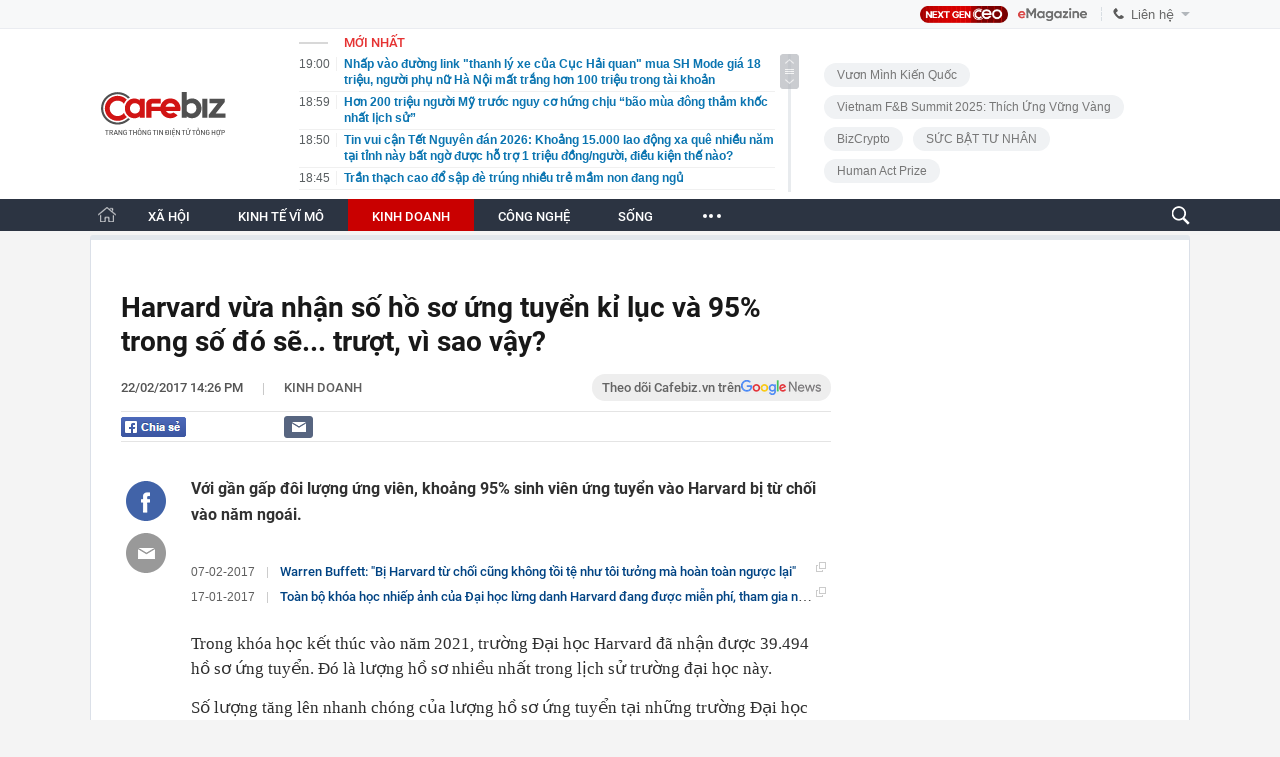

--- FILE ---
content_type: text/html; charset=utf-8
request_url: https://cafebiz.vn/ajaxData/TinMoiOnHeader.chn
body_size: 3065
content:
<li>
            <a href="/nhap-vao-duong-link-thanh-ly-xe-cua-cuc-hai-quan-mua-sh-mode-gia-18-trieu-nguoi-phu-nu-ha-noi-mat-trang-hon-100-trieu-trong-tai-khoan-176260122184008781.chn" title="Nhấp vào đường link &quot;thanh lý xe của Cục Hải quan&quot; mua SH Mode giá 18 triệu, người phụ nữ Hà Nội mất trắng hơn 100 triệu trong tài khoản">
                <span class="time">19:00</span>
                <span class="text">Nhấp vào đường link &quot;thanh lý xe của Cục Hải quan&quot; mua SH Mode giá 18 triệu, người phụ nữ Hà Nội mất trắng hơn 100 triệu trong tài khoản</span>
            </a>
        </li>
            <li>
            <a href="/hon-200-trieu-nguoi-my-truoc-nguy-co-hung-chiu-bao-mua-dong-tham-khoc-nhat-lich-su-176260122160933124.chn" title="Hơn 200 triệu người Mỹ trước nguy cơ hứng chịu “bão mùa đông thảm khốc nhất lịch sử”">
                <span class="time">18:59</span>
                <span class="text">Hơn 200 triệu người Mỹ trước nguy cơ hứng chịu “bão mùa đông thảm khốc nhất lịch sử”</span>
            </a>
        </li>
            <li>
            <a href="/tin-vui-can-tet-nguyen-dan-2026-khoang-15000-lao-dong-xa-que-nhieu-nam-tai-tinh-nay-bat-ngo-duoc-ho-tro-1-trieu-dong-nguoi-dieu-kien-the-nao-176260122185053525.chn" title="Tin vui cận Tết Nguyên đán 2026: Khoảng 15.000 lao động xa quê nhiều năm tại tỉnh này bất ngờ được hỗ trợ 1 triệu đồng/người, điều kiện thế nào?">
                <span class="time">18:50</span>
                <span class="text">Tin vui cận Tết Nguyên đán 2026: Khoảng 15.000 lao động xa quê nhiều năm tại tỉnh này bất ngờ được hỗ trợ 1 triệu đồng/người, điều kiện thế nào?</span>
            </a>
        </li>
            <li>
            <a href="/tran-thach-cao-do-sap-de-trung-nhieu-tre-mam-non-dang-ngu-176260122183850162.chn" title="Trần thạch cao đổ sập đè trúng nhiều trẻ mầm non đang ngủ">
                <span class="time">18:45</span>
                <span class="text">Trần thạch cao đổ sập đè trúng nhiều trẻ mầm non đang ngủ</span>
            </a>
        </li>
            <li>
            <a href="/lap-ho-so-khong-thoi-gia-mo-cat-tu-12-ti-len-hon-370-ti-dong-176260122183633115.chn" title="Lập hồ sơ khống, “thổi” giá mỏ cát từ 1,2 tỉ lên hơn 370 tỉ đồng">
                <span class="time">18:35</span>
                <span class="text">Lập hồ sơ khống, “thổi” giá mỏ cát từ 1,2 tỉ lên hơn 370 tỉ đồng</span>
            </a>
        </li>
            <li>
            <a href="/phat-minh-nhu-khoa-hoc-vien-tuong-cua-ha-lan-co-the-khien-ong-lon-nganh-xi-mang-lo-so-176260122160752166.chn" title="Phát minh &quot;như khoa học viễn tưởng&quot; của Hà Lan có thể khiến &quot;ông lớn&quot; ngành xi măng lo sợ">
                <span class="time">18:29</span>
                <span class="text">Phát minh &quot;như khoa học viễn tưởng&quot; của Hà Lan có thể khiến &quot;ông lớn&quot; ngành xi măng lo sợ</span>
            </a>
        </li>
            <li>
            <a href="/thuong-hieu-thoi-trang-noi-loi-tam-biet-sau-12-nam-ceo-lan-dau-tiet-lo-nguyen-nhan-cai-gia-phai-tra-va-2-giai-doan-thu-thach-den-tan-cung-176260122182916362.chn" title="Thương hiệu thời trang nói “lời tạm biệt” sau 12 năm: CEO lần đầu tiết lộ nguyên nhân, “cái giá phải trả” và 2 giai đoạn “thử thách đến tận cùng”">
                <span class="time">18:28</span>
                <span class="text">Thương hiệu thời trang nói “lời tạm biệt” sau 12 năm: CEO lần đầu tiết lộ nguyên nhân, “cái giá phải trả” và 2 giai đoạn “thử thách đến tận cùng”</span>
            </a>
        </li>
            <li>
            <a href="/vien-duong-lao-cho-nguoi-tre-o-da-lat-gay-tranh-cai-bo-4-trieu-dong-doi-lai-15-ngay-di-o-do-176260122160135029.chn" title="&quot;Viện dưỡng lão cho người trẻ&quot; ở Đà Lạt gây tranh cãi: Bỏ 4 triệu đồng đổi lại 15 ngày đi &quot;ở đợ&quot;?">
                <span class="time">17:52</span>
                <span class="text">&quot;Viện dưỡng lão cho người trẻ&quot; ở Đà Lạt gây tranh cãi: Bỏ 4 triệu đồng đổi lại 15 ngày đi &quot;ở đợ&quot;?</span>
            </a>
        </li>
            <li>
            <a href="/goc-khuat-nghe-lam-tro-ly-cho-ty-phu-10-vong-phong-van-yeu-cau-lam-viec-24-7-luong-thuong-ra-sao-176260122160842828.chn" title="Góc khuất nghề làm trợ lý cho tỷ phú: 10 vòng phỏng vấn, yêu cầu làm việc 24/7, lương thưởng ra sao?">
                <span class="time">17:43</span>
                <span class="text">Góc khuất nghề làm trợ lý cho tỷ phú: 10 vòng phỏng vấn, yêu cầu làm việc 24/7, lương thưởng ra sao?</span>
            </a>
        </li>
            <li>
            <a href="/ca-sinh-ba-ky-tich-tai-phenikaamec-vai-tro-dac-biet-cua-khoa-so-sinh-176260122171516244.chn" title="Ca sinh ba kỳ tích tại PhenikaaMec: Vai trò đặc biệt của Khoa Sơ sinh">
                <span class="time">17:30</span>
                <span class="text">Ca sinh ba kỳ tích tại PhenikaaMec: Vai trò đặc biệt của Khoa Sơ sinh</span>
            </a>
        </li>
            <li>
            <a href="/omo-viet-chuong-tiep-cua-hanh-trinh-1-trieu-cay-bat-dau-tu-nui-chua-den-khap-viet-nam-176260122170927962.chn" title="OMO viết chương tiếp của hành trình 1 triệu cây: Bắt đầu từ Núi Chúa đến khắp Việt Nam">
                <span class="time">17:30</span>
                <span class="text">OMO viết chương tiếp của hành trình 1 triệu cây: Bắt đầu từ Núi Chúa đến khắp Việt Nam</span>
            </a>
        </li>
            <li>
            <a href="/hoi-cho-tet-sinh-vien-vnua-2026-khi-giang-duong-mo-rong-ra-thi-truong-176260122170842372.chn" title="Hội chợ Tết Sinh viên VNUA 2026: Khi giảng đường mở rộng ra thị trường">
                <span class="time">17:30</span>
                <span class="text">Hội chợ Tết Sinh viên VNUA 2026: Khi giảng đường mở rộng ra thị trường</span>
            </a>
        </li>
            <li>
            <a href="/hoc-bong-12-nam-den-sach-nam-2026-mang-lai-gi-cho-thi-sinh-176260122170732221.chn" title="Học bổng “12 Năm Đèn Sách” năm 2026 mang lại gì cho thí sinh?">
                <span class="time">17:30</span>
                <span class="text">Học bổng “12 Năm Đèn Sách” năm 2026 mang lại gì cho thí sinh?</span>
            </a>
        </li>
            <li>
            <a href="/ung-thu-gia-tang-co-lien-quan-den-thit-chi-em-di-cho-can-tranh-ngay-4-loai-thit-nay-176260122155801581.chn" title="Ung thư gia tăng có liên quan đến thịt? Chị em đi chợ cần tránh ngay 4 loại thịt này">
                <span class="time">17:21</span>
                <span class="text">Ung thư gia tăng có liên quan đến thịt? Chị em đi chợ cần tránh ngay 4 loại thịt này</span>
            </a>
        </li>
            <li>
            <a href="/nong-1194-chu-xe-may-o-to-co-bien-so-sau-khan-truong-nop-phat-nguoi-theo-nghi-dinh-168-176260122154416913.chn" title="NÓNG: 1.194 chủ xe máy, ô tô có biển số sau KHẨN TRƯƠNG nộp phạt nguội theo Nghị định 168">
                <span class="time">17:05</span>
                <span class="text">NÓNG: 1.194 chủ xe máy, ô tô có biển số sau KHẨN TRƯƠNG nộp phạt nguội theo Nghị định 168</span>
            </a>
        </li>
            <li>
            <a href="/gia-xang-giam-dau-tang-trong-ky-dieu-chinh-ngay-22-1-176260122160227071.chn" title="Giá xăng giảm, dầu tăng trong kỳ điều chỉnh ngày 22/1">
                <span class="time">16:51</span>
                <span class="text">Giá xăng giảm, dầu tăng trong kỳ điều chỉnh ngày 22/1</span>
            </a>
        </li>
            <li>
            <a href="/xem-xong-canh-nay-ai-con-dam-chu-quan-khi-de-tre-con-choi-truoc-cua-nha-176260122153839029.chn" title="Xem xong cảnh này, ai còn dám chủ quan khi để trẻ con chơi trước cửa nhà?">
                <span class="time">16:51</span>
                <span class="text">Xem xong cảnh này, ai còn dám chủ quan khi để trẻ con chơi trước cửa nhà?</span>
            </a>
        </li>
            <li>
            <a href="/phu-nu-u50-noi-that-toi-khong-con-mo-lam-giau-nhanh-chi-can-khong-hoang-loan-vi-tien-moi-thang-176260122153552881.chn" title="Phụ nữ U50 nói thật: Tôi không còn mơ làm giàu nhanh, chỉ cần không hoảng loạn vì tiền mỗi tháng">
                <span class="time">16:41</span>
                <span class="text">Phụ nữ U50 nói thật: Tôi không còn mơ làm giàu nhanh, chỉ cần không hoảng loạn vì tiền mỗi tháng</span>
            </a>
        </li>
            <li>
            <a href="/gia-vang-trong-nuoc-boc-hoi-12-trieu-dong-luong-176260122155859637.chn" title="Giá vàng trong nước &#039;bốc hơi&#039; 1,2 triệu đồng/lượng">
                <span class="time">16:34</span>
                <span class="text">Giá vàng trong nước &#039;bốc hơi&#039; 1,2 triệu đồng/lượng</span>
            </a>
        </li>
            <li>
            <a href="/2-bat-pho-ga-gia-450000-dong-giua-pho-co-ha-noi-day-la-quan-pho-dat-nhat-viet-nam-176260122153130094.chn" title="2 bát phở gà giá 450.000 đồng giữa phố cổ Hà Nội, đây là quán phở đắt nhất Việt Nam?">
                <span class="time">16:31</span>
                <span class="text">2 bát phở gà giá 450.000 đồng giữa phố cổ Hà Nội, đây là quán phở đắt nhất Việt Nam?</span>
            </a>
        </li>
    <!--s: 22/01/2026 19:00:47-->  <!--CachedInfo:LastModifiedDate: 22/01/2026 19:00:47 | TimeCD: -->

--- FILE ---
content_type: text/html; charset=utf-8
request_url: https://cafebiz.vn/ajaxData/getBoxHotHome.chn
body_size: 2150
content:
<div id="boxNewest" class="slwrap clearfix">
        <div class="tab title">
            <h3>NỔI BẬT TRANG CHỦ</h3>
        </div>
        <div class="">
            <div class="noi-bat-trang-chu">
                <div id="NoiBat1">
                                                            <div class="tin-noi-bat first">
                        <a href="/ky-la-quoc-gia-danh-thue-thu-nhap-50-nhung-nguoi-dan-khong-he-phan-nan-co-quan-thue-duoc-tin-tuong-tuyet-doi-176260122113141598.chn" title="Kỳ lạ quốc gia đánh thuế thu nhập 50% nhưng người dân không hề phàn nàn, cơ quan thuế được tin tưởng tuyệt đối" data-popup-url="/ky-la-quoc-gia-danh-thue-thu-nhap-50-nhung-nguoi-dan-khong-he-phan-nan-co-quan-thue-duoc-tin-tuong-tuyet-doi-176260122113141598.chn"
                            class="show-popup visit-popup">
                            <h3 class="title">Kỳ lạ quốc gia đánh thuế thu nhập 50% nhưng người dân không hề phàn nàn, cơ quan thuế được tin tưởng tuyệt đối</h3>
                        </a>
                        <p class="desc">
                            Tại quốc gia này - nơi có mức thuế thuộc hàng cao nhất thế giới - phản ứng bất mãn hiếm khi xảy ra.
                        </p>
                        <a href="/ky-la-quoc-gia-danh-thue-thu-nhap-50-nhung-nguoi-dan-khong-he-phan-nan-co-quan-thue-duoc-tin-tuong-tuyet-doi-176260122113141598.chn" title="Kỳ lạ quốc gia đánh thuế thu nhập 50% nhưng người dân không hề phàn nàn, cơ quan thuế được tin tưởng tuyệt đối" data-popup-url="/ky-la-quoc-gia-danh-thue-thu-nhap-50-nhung-nguoi-dan-khong-he-phan-nan-co-quan-thue-duoc-tin-tuong-tuyet-doi-176260122113141598.chn"
                            class="show-popup visit-popup">
                            <img loading="lazy" src="https://cafebiz.cafebizcdn.vn/zoom/370_230/162123310254002176/2026/1/22/avatar1769056401030-17690564016681315507853.png"
                                class="cover" title="Kỳ lạ quốc gia đánh thuế thu nhập 50% nhưng người dân không hề phàn nàn, cơ quan thuế được tin tưởng tuyệt đối" width="254" height="153">
                        </a>
                    </div>
                                                        </div>
                <div id="NoiBat2">
                                                                                                    <div class="tin-noi-bat">
                        <a title="Một thương hiệu thời trang bất ngờ nói “lời tạm biệt” sau 12 năm hoạt động, CEO tiết lộ lý do" href="/mot-thuong-hieu-thoi-trang-bat-ngo-noi-loi-tam-biet-sau-12-nam-hoat-dong-ceo-tiet-lo-ly-do-17626012122315351.chn" data-popup-url="/mot-thuong-hieu-thoi-trang-bat-ngo-noi-loi-tam-biet-sau-12-nam-hoat-dong-ceo-tiet-lo-ly-do-17626012122315351.chn"
                            class="show-popup visit-popup"
                            newsType="0">
                            <img src="https://cafebiz.cafebizcdn.vn/zoom/223_140/162123310254002176/2026/1/21/avatar1769009392358-17690093928801849015866-255-123-1333-1848-crop-17690094089552138258730.jpg" class="cover" title="Một thương hiệu thời trang bất ngờ nói “lời tạm biệt” sau 12 năm hoạt động, CEO tiết lộ lý do" width="254"
                                height="153" loading="lazy">
                        </a>
                        
                        <a href="/mot-thuong-hieu-thoi-trang-bat-ngo-noi-loi-tam-biet-sau-12-nam-hoat-dong-ceo-tiet-lo-ly-do-17626012122315351.chn" title="Một thương hiệu thời trang bất ngờ nói “lời tạm biệt” sau 12 năm hoạt động, CEO tiết lộ lý do" data-popup-url="/mot-thuong-hieu-thoi-trang-bat-ngo-noi-loi-tam-biet-sau-12-nam-hoat-dong-ceo-tiet-lo-ly-do-17626012122315351.chn"
                            class="show-popup visit-popup">
                            <h3 class="title">Một thương hiệu thời trang bất ngờ nói “lời tạm biệt” sau 12 năm hoạt động, CEO tiết lộ lý do</h3>
                        </a>
                        <p class="desc">
                            Sau 12 năm hoạt động, thương hiệu thời trang nữ này chính thức thông báo dừng lại.
                        </p>
                    </div>
                                                                                <div class="tin-noi-bat">
                        <a title="Chuyên gia VBA: Tài sản mã hóa đã bước qua giai đoạn đầu cơ, các chính phủ đang nắm giữ hơn 647.000 BTC, doanh nghiệp niêm yết sở hữu trên 1,1 triệu BTC" href="/chuyen-gia-vba-tai-san-ma-hoa-da-buoc-qua-giai-doan-dau-co-cac-chinh-phu-dang-nam-giu-hon-647000-btc-doanh-nghiep-niem-yet-so-huu-tren-11-trieu-btc-176260122113122408.chn" data-popup-url="/chuyen-gia-vba-tai-san-ma-hoa-da-buoc-qua-giai-doan-dau-co-cac-chinh-phu-dang-nam-giu-hon-647000-btc-doanh-nghiep-niem-yet-so-huu-tren-11-trieu-btc-176260122113122408.chn"
                            class="show-popup visit-popup"
                            newsType="0">
                            <img src="https://cafebiz.cafebizcdn.vn/zoom/223_140/162123310254002176/2026/1/22/thiet-ke-chua-co-ten-70-1769055663023864443067-1769056138412-17690561387321170892676.png" class="cover" title="Chuyên gia VBA: Tài sản mã hóa đã bước qua giai đoạn đầu cơ, các chính phủ đang nắm giữ hơn 647.000 BTC, doanh nghiệp niêm yết sở hữu trên 1,1 triệu BTC" width="254"
                                height="153" loading="lazy">
                        </a>
                        
                        <a href="/chuyen-gia-vba-tai-san-ma-hoa-da-buoc-qua-giai-doan-dau-co-cac-chinh-phu-dang-nam-giu-hon-647000-btc-doanh-nghiep-niem-yet-so-huu-tren-11-trieu-btc-176260122113122408.chn" title="Chuyên gia VBA: Tài sản mã hóa đã bước qua giai đoạn đầu cơ, các chính phủ đang nắm giữ hơn 647.000 BTC, doanh nghiệp niêm yết sở hữu trên 1,1 triệu BTC" data-popup-url="/chuyen-gia-vba-tai-san-ma-hoa-da-buoc-qua-giai-doan-dau-co-cac-chinh-phu-dang-nam-giu-hon-647000-btc-doanh-nghiep-niem-yet-so-huu-tren-11-trieu-btc-176260122113122408.chn"
                            class="show-popup visit-popup">
                            <h3 class="title">Chuyên gia VBA: Tài sản mã hóa đã bước qua giai đoạn đầu cơ, các chính phủ đang nắm giữ hơn 647.000 BTC, doanh nghiệp niêm yết sở hữu trên 1,1 triệu BTC</h3>
                        </a>
                        <p class="desc">
                            Theo chuyên gia,  tài sản mã hóa đang bước sang một giai đoạn phát triển mới, không còn thuần túy mang tính đầu cơ mà đã được nhiều chính phủ và doanh nghiệp lớn nắm giữ như một phần trong chiến lược tài chính. các chính phủ nắm giữ hơn 647.000 BTC
                        </p>
                    </div>
                                                                                <div class="tin-noi-bat">
                        <a title="Những triệu phú không ai biết" href="/nhung-trieu-phu-khong-ai-biet-176260122085153972.chn" data-popup-url="/nhung-trieu-phu-khong-ai-biet-176260122085153972.chn"
                            class=""
                            newsType="27">
                            <img src="https://cafebiz.cafebizcdn.vn/zoom/223_140/162123310254002176/2026/1/22/ava-cafebiz-1-1769046644054958309320.png" class="cover" title="Những triệu phú không ai biết" width="254"
                                height="153" loading="lazy">
                        </a>
                        
                        <a href="/nhung-trieu-phu-khong-ai-biet-176260122085153972.chn" title="Những triệu phú không ai biết" data-popup-url="/nhung-trieu-phu-khong-ai-biet-176260122085153972.chn"
                            class="">
                            <h3 class="title">Những triệu phú không ai biết</h3>
                        </a>
                        <p class="desc">
                            Ronald Read làm gác cổng siêu thị, để lại 8 triệu USD. Grace Groner là thư ký văn phòng, biến 180 USD thành 7,2 triệu USD. Anne Scheiber, nhân viên thuế bị kỳ thị suốt đời, tích lũy 22 triệu USD từ 5.000 USD tiền tiết kiệm. Không ai trong số họ có bằng MBA hay làm việc ở Phố Wall. Họ chỉ hiểu một điều mà hầu hết chúng ta biết nhưng không làm được: sức mạnh của lãi kép và nghệ thuật chờ đợi.

                        </p>
                    </div>
                                                        </div>
            </div>

        </div>
    </div>



    <div class="clearall"></div>
    <span class="border_bottom mgb20"></span>
    <div class="clearall"></div>
<!--u: 22/01/2026 18:54:03 -->

--- FILE ---
content_type: text/html; charset=utf-8
request_url: https://cafebiz.vn/loadsamezone/zone-17647.chn
body_size: 2028
content:
<ul class="item">
    <div class="rowccm clearfix" id="ccm_row1" data-cd-key="newsposition:zoneid0type1" data-cd-top="2">
                                    <li class="clearfix" data-newsid="176260122160842828">
                    <a title="Góc khuất nghề làm trợ lý cho tỷ phú: 10 vòng phỏng vấn, yêu cầu làm việc 24/7, lương thưởng ra sao?" href="/goc-khuat-nghe-lam-tro-ly-cho-ty-phu-10-vong-phong-van-yeu-cau-lam-viec-24-7-luong-thuong-ra-sao-176260122160842828.chn" data-popup-url="/goc-khuat-nghe-lam-tro-ly-cho-ty-phu-10-vong-phong-van-yeu-cau-lam-viec-24-7-luong-thuong-ra-sao-176260122160842828.chn" class="show-popup visit-popup">
                        <img alt="Góc khuất nghề làm trợ lý cho tỷ phú: 10 vòng phỏng vấn, yêu cầu làm việc 24/7, lương thưởng ra sao?" src="https://cafebiz.cafebizcdn.vn/zoom/223_140/162123310254002176/2026/1/22/avatar1769072900059-1769072900321866859071.jpg" loading="lazy">
                    </a>
                    <div class="tt">
                        <a class="bTitle show-popup visit-popup" title="Góc khuất nghề làm trợ lý cho tỷ phú: 10 vòng phỏng vấn, yêu cầu làm việc 24/7, lương thưởng ra sao?" href="/goc-khuat-nghe-lam-tro-ly-cho-ty-phu-10-vong-phong-van-yeu-cau-lam-viec-24-7-luong-thuong-ra-sao-176260122160842828.chn" data-popup-url="/goc-khuat-nghe-lam-tro-ly-cho-ty-phu-10-vong-phong-van-yeu-cau-lam-viec-24-7-luong-thuong-ra-sao-176260122160842828.chn">
                            Góc khuất nghề làm trợ lý cho tỷ phú: 10 vòng phỏng vấn, yêu cầu làm việc 24/7, lương thưởng ra sao?
                        </a>
                        <span class="iconb-ccm">Nổi bật</span>
                    </div>
                </li>
                            <li class="clearfix" data-newsid="176260122155859637">
                    <a title="Giá vàng trong nước &#039;bốc hơi&#039; 1,2 triệu đồng/lượng" href="/gia-vang-trong-nuoc-boc-hoi-12-trieu-dong-luong-176260122155859637.chn" data-popup-url="/gia-vang-trong-nuoc-boc-hoi-12-trieu-dong-luong-176260122155859637.chn" class="show-popup visit-popup">
                        <img alt="Giá vàng trong nước &#039;bốc hơi&#039; 1,2 triệu đồng/lượng" src="https://cafebiz.cafebizcdn.vn/zoom/223_140/162123310254002176/2026/1/22/avatar1769072322064-17690723226081912077087.jpg" loading="lazy">
                    </a>
                    <div class="tt">
                        <a class="bTitle show-popup visit-popup" title="Giá vàng trong nước &#039;bốc hơi&#039; 1,2 triệu đồng/lượng" href="/gia-vang-trong-nuoc-boc-hoi-12-trieu-dong-luong-176260122155859637.chn" data-popup-url="/gia-vang-trong-nuoc-boc-hoi-12-trieu-dong-luong-176260122155859637.chn">
                            Giá vàng trong nước &#039;bốc hơi&#039; 1,2 triệu đồng/lượng
                        </a>
                        <span class="iconb-ccm">Nổi bật</span>
                    </div>
                </li>
                                                                                                    <li class="clearfix" data-newsid="176260122162330494">
                            <a title="Công ty TikTok Pte. Ltd bị xử phạt 880 triệu đồng" href="/cong-ty-tiktok-pte-ltd-bi-xu-phat-880-trieu-dong-176260122162330494.chn" data-popup-url="/cong-ty-tiktok-pte-ltd-bi-xu-phat-880-trieu-dong-176260122162330494.chn" class="show-popup visit-popup">
                                <img alt="Công ty TikTok Pte. Ltd bị xử phạt 880 triệu đồng" src="https://cafebiz.cafebizcdn.vn/zoom/223_140/162123310254002176/2026/1/22/tiktok240-1768889898-9612-1768890001-17690724244111352456610-1769073668004-17690736683792039441414-38-0-689-1041-crop-1769073725008119457633.jpg">
                            </a>
                            <div class="tt">
                                <a class="bTitle show-popup visit-popup" title="Công ty TikTok Pte. Ltd bị xử phạt 880 triệu đồng" href="/cong-ty-tiktok-pte-ltd-bi-xu-phat-880-trieu-dong-176260122162330494.chn"
                                   data-popup-url="/cong-ty-tiktok-pte-ltd-bi-xu-phat-880-trieu-dong-176260122162330494.chn">Công ty TikTok Pte. Ltd bị xử phạt 880 triệu đồng</a>
                                <span class="gach" style="margin: 0 4px">-</span>
                                <span class="time time-ago" title="2026-01-22T16:25:00"></span>
                            </div>
                        </li>
                                                                                                                                                                                                                                                                                                                                                                                                                                                            </div>
    <div class="rowccm clearfix" id="ccm_row2" data-cd-key="siteid176:newsinzone:zone" data-cd-top="2">
                                                                                                                                                <li class="clearfix" data-newsid="176260122155523539">
                            <a title="Hộ kinh doanh kể khách hàng mua hai gói mì 10.000 đồng, trả lại một gói cũng phải sửa hóa đơn: Chuyên gia Thuế nói gì?" href="/ho-kinh-doanh-ke-khach-hang-mua-hai-goi-mi-10000-dong-tra-lai-mot-goi-cung-phai-sua-hoa-don-chuyen-gia-thue-noi-gi-176260122155523539.chn" data-popup-url="/ho-kinh-doanh-ke-khach-hang-mua-hai-goi-mi-10000-dong-tra-lai-mot-goi-cung-phai-sua-hoa-don-chuyen-gia-thue-noi-gi-176260122155523539.chn" class="show-popup visit-popup">
                                <img alt="Hộ kinh doanh kể khách hàng mua hai gói mì 10.000 đồng, trả lại một gói cũng phải sửa hóa đơn: Chuyên gia Thuế nói gì?" src="https://cafebiz.cafebizcdn.vn/zoom/223_140/162123310254002176/2026/1/22/ava-moi-cua-ky-thu-18-1-1769070696078675675237-1769072030401-1769072035365348183783.png">
                            </a>
                            <div class="tt">
                                <a class="bTitle show-popup visit-popup" title="Hộ kinh doanh kể khách hàng mua hai gói mì 10.000 đồng, trả lại một gói cũng phải sửa hóa đơn: Chuyên gia Thuế nói gì?" href="/ho-kinh-doanh-ke-khach-hang-mua-hai-goi-mi-10000-dong-tra-lai-mot-goi-cung-phai-sua-hoa-don-chuyen-gia-thue-noi-gi-176260122155523539.chn"
                                   data-popup-url="/ho-kinh-doanh-ke-khach-hang-mua-hai-goi-mi-10000-dong-tra-lai-mot-goi-cung-phai-sua-hoa-don-chuyen-gia-thue-noi-gi-176260122155523539.chn">Hộ kinh doanh kể khách hàng mua hai gói mì 10.000 đồng, trả lại một gói cũng phải sửa hóa đơn: Chuyên gia Thuế nói gì?</a>
                                <span class="gach" style="margin: 0 4px">-</span>
                                <span class="time time-ago" title="2026-01-22T15:55:00"></span>
                            </div>
                        </li>
                                                                                                            <li class="clearfix" data-newsid="176260122155251719">
                            <a title="Công an khuyến nghị người dân làm ngay điều này, tránh bị gián đoạn các giao dịch ngân hàng trong năm 2026" href="/cong-an-khuyen-nghi-nguoi-dan-lam-ngay-dieu-nay-tranh-bi-gian-doan-cac-giao-dich-ngan-hang-trong-nam-2026-176260122155251719.chn" data-popup-url="/cong-an-khuyen-nghi-nguoi-dan-lam-ngay-dieu-nay-tranh-bi-gian-doan-cac-giao-dich-ngan-hang-trong-nam-2026-176260122155251719.chn" class="show-popup visit-popup">
                                <img alt="Công an khuyến nghị người dân làm ngay điều này, tránh bị gián đoạn các giao dịch ngân hàng trong năm 2026" src="https://cafebiz.cafebizcdn.vn/zoom/223_140/162123310254002176/2026/1/22/avatar1769071577861-1769071578713123147546.jpg">
                            </a>
                            <div class="tt">
                                <a class="bTitle show-popup visit-popup" title="Công an khuyến nghị người dân làm ngay điều này, tránh bị gián đoạn các giao dịch ngân hàng trong năm 2026" href="/cong-an-khuyen-nghi-nguoi-dan-lam-ngay-dieu-nay-tranh-bi-gian-doan-cac-giao-dich-ngan-hang-trong-nam-2026-176260122155251719.chn"
                                   data-popup-url="/cong-an-khuyen-nghi-nguoi-dan-lam-ngay-dieu-nay-tranh-bi-gian-doan-cac-giao-dich-ngan-hang-trong-nam-2026-176260122155251719.chn">Công an khuyến nghị người dân làm ngay điều này, tránh bị gián đoạn các giao dịch ngân hàng trong năm 2026</a>
                                <span class="gach" style="margin: 0 4px">-</span>
                                <span class="time time-ago" title="2026-01-22T15:52:00"></span>
                            </div>
                        </li>
                                                                                                            <li class="clearfix" data-newsid="176260122155014512">
                            <a title="Một công ty dược - mỹ phẩm tại TP.HCM bị Bộ Y tế tước giấy phép sản xuất" href="/mot-cong-ty-duoc-my-pham-tai-tphcm-bi-bo-y-te-tuoc-giay-phep-san-xuat-176260122155014512.chn" data-popup-url="/mot-cong-ty-duoc-my-pham-tai-tphcm-bi-bo-y-te-tuoc-giay-phep-san-xuat-176260122155014512.chn" class="show-popup visit-popup">
                                <img alt="Một công ty dược - mỹ phẩm tại TP.HCM bị Bộ Y tế tước giấy phép sản xuất" src="https://cafebiz.cafebizcdn.vn/zoom/223_140/162123310254002176/2026/1/22/ava-moi-cua-ky-thu-17-17690683009361952263478-1769071706584-17690717095491213312937.png">
                            </a>
                            <div class="tt">
                                <a class="bTitle show-popup visit-popup" title="Một công ty dược - mỹ phẩm tại TP.HCM bị Bộ Y tế tước giấy phép sản xuất" href="/mot-cong-ty-duoc-my-pham-tai-tphcm-bi-bo-y-te-tuoc-giay-phep-san-xuat-176260122155014512.chn"
                                   data-popup-url="/mot-cong-ty-duoc-my-pham-tai-tphcm-bi-bo-y-te-tuoc-giay-phep-san-xuat-176260122155014512.chn">Một công ty dược - mỹ phẩm tại TP.HCM bị Bộ Y tế tước giấy phép sản xuất</a>
                                <span class="gach" style="margin: 0 4px">-</span>
                                <span class="time time-ago" title="2026-01-22T15:50:00"></span>
                            </div>
                        </li>
                                                                                                                                                                                                                                                                <li class="tincungmucfocus" data-ad="zone_510087"><div id="admzone501578"></div></li>
        <script>
                        admicroAD.unit.push(function () { admicroAD.show('admzone501578') });
                    </script>
    </div>
</ul>
<!--u: 22/01/2026 18:57:11 -->